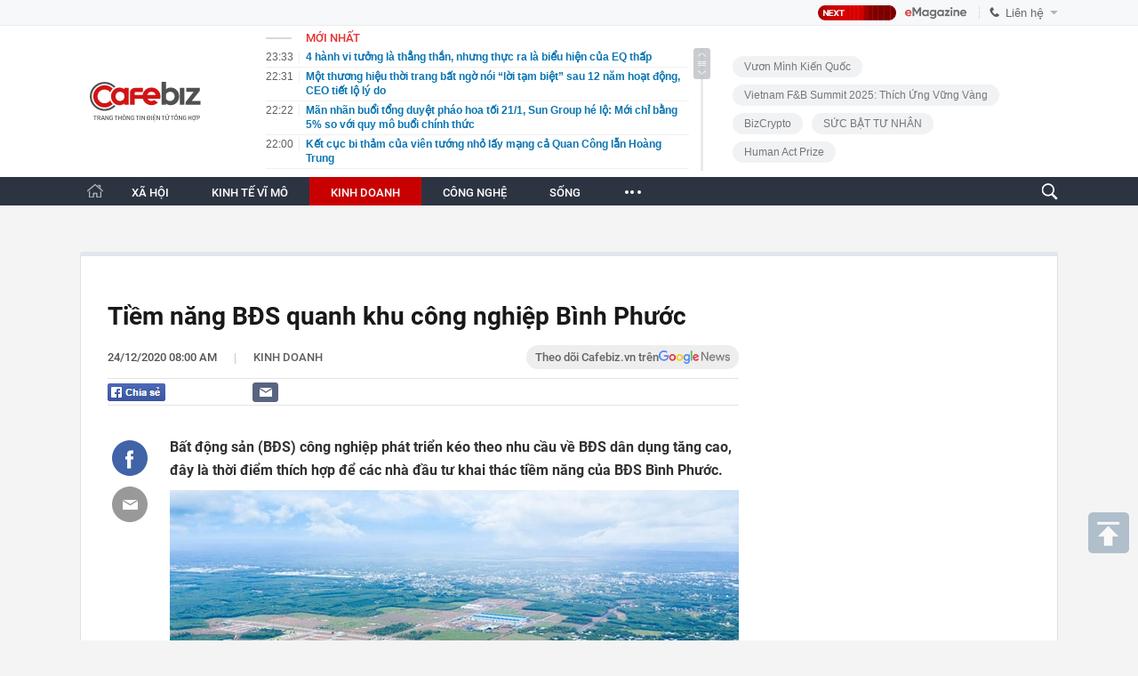

--- FILE ---
content_type: text/html; charset=utf-8
request_url: https://cafebiz.vn/ajaxData/TinMoiOnHeader.chn
body_size: 2846
content:
<li>
            <a href="/4-hanh-vi-tuong-la-thang-than-nhung-thuc-ra-la-bieu-hien-cua-eq-thap-176260121225436164.chn" title="4 hành vi tưởng là thẳng thắn, nhưng thực ra là biểu hiện của EQ thấp">
                <span class="time">23:33</span>
                <span class="text">4 hành vi tưởng là thẳng thắn, nhưng thực ra là biểu hiện của EQ thấp</span>
            </a>
        </li>
            <li>
            <a href="/mot-thuong-hieu-thoi-trang-bat-ngo-noi-loi-tam-biet-sau-12-nam-hoat-dong-ceo-tiet-lo-ly-do-17626012122315351.chn" title="Một thương hiệu thời trang bất ngờ nói “lời tạm biệt” sau 12 năm hoạt động, CEO tiết lộ lý do">
                <span class="time">22:31</span>
                <span class="text">Một thương hiệu thời trang bất ngờ nói “lời tạm biệt” sau 12 năm hoạt động, CEO tiết lộ lý do</span>
            </a>
        </li>
            <li>
            <a href="/man-nhan-buoi-tong-duyet-phao-hoa-toi-21-1-sun-group-he-lo-moi-chi-bang-5-so-voi-quy-mo-buoi-chinh-thuc-176260121222234562.chn" title="Mãn nhãn buổi tổng duyệt pháo hoa tối 21/1, Sun Group hé lộ: Mới chỉ bằng 5% so với quy mô buổi chính thức">
                <span class="time">22:22</span>
                <span class="text">Mãn nhãn buổi tổng duyệt pháo hoa tối 21/1, Sun Group hé lộ: Mới chỉ bằng 5% so với quy mô buổi chính thức</span>
            </a>
        </li>
            <li>
            <a href="/ket-cuc-bi-tham-cua-vien-tuong-nho-lay-mang-ca-quan-cong-lan-hoang-trung-176260121192620818.chn" title="Kết cục bi thảm của viên tướng nhỏ lấy mạng cả Quan Công lẫn Hoàng Trung">
                <span class="time">22:00</span>
                <span class="text">Kết cục bi thảm của viên tướng nhỏ lấy mạng cả Quan Công lẫn Hoàng Trung</span>
            </a>
        </li>
            <li>
            <a href="/bat-va-kham-xet-khan-cap-vu-thi-bich-thao-trong-chuyen-an-lien-tinh-quy-mo-lon-176260121170116391.chn" title="Bắt và khám xét khẩn cấp Vũ Thị Bích Thảo trong chuyên án liên tỉnh quy mô lớn">
                <span class="time">22:00</span>
                <span class="text">Bắt và khám xét khẩn cấp Vũ Thị Bích Thảo trong chuyên án liên tỉnh quy mô lớn</span>
            </a>
        </li>
            <li>
            <a href="/ca-cai-tet-con-gai-di-du-lich-bao-con-o-nha-voi-ba-me-quanh-nam-roi-ma-176260121193558164.chn" title="Cả cái Tết con gái đi du lịch, bảo &#039;con ở nhà với ba mẹ quanh năm rồi mà&#039;">
                <span class="time">21:45</span>
                <span class="text">Cả cái Tết con gái đi du lịch, bảo &#039;con ở nhà với ba mẹ quanh năm rồi mà&#039;</span>
            </a>
        </li>
            <li>
            <a href="/sep-noi-em-co-the-chia-se-kho-khan-voi-cong-ty-khong-nguoi-eq-thap-buc-xuc-nguoi-eq-cao-noi-3-dieu-ghi-diem-tuyet-doi-176260121212930045.chn" title="Sếp nói “Em có thể chia sẻ khó khăn với công ty không?”, người EQ thấp bức xúc, người EQ cao nói 3 điều ghi điểm tuyệt đối">
                <span class="time">21:33</span>
                <span class="text">Sếp nói “Em có thể chia sẻ khó khăn với công ty không?”, người EQ thấp bức xúc, người EQ cao nói 3 điều ghi điểm tuyệt đối</span>
            </a>
        </li>
            <li>
            <a href="/ca-nam-nha-ngoai-khong-giup-gi-vo-van-bat-bieu-tet-noi-ngoai-bang-nhau-176260121183736039.chn" title="Cả năm nhà ngoại không giúp gì, vợ vẫn bắt biếu Tết nội ngoại bằng nhau">
                <span class="time">21:30</span>
                <span class="text">Cả năm nhà ngoại không giúp gì, vợ vẫn bắt biếu Tết nội ngoại bằng nhau</span>
            </a>
        </li>
            <li>
            <a href="/bat-nu-dai-gia-lua-35-ti-dong-de-dau-tu-chung-khoan-tren-facebook-176260121170026768.chn" title="Bắt nữ &quot;đại gia&quot; lừa 3,5 tỉ đồng để đầu tư chứng khoán trên Facebook">
                <span class="time">21:30</span>
                <span class="text">Bắt nữ &quot;đại gia&quot; lừa 3,5 tỉ đồng để đầu tư chứng khoán trên Facebook</span>
            </a>
        </li>
            <li>
            <a href="/nam-2026-nguoi-lao-dong-duoc-nghi-bao-nhieu-ngay-huong-nguyen-luong-176260121192414422.chn" title="Năm 2026 người lao động được nghỉ bao nhiêu ngày hưởng nguyên lương?">
                <span class="time">21:15</span>
                <span class="text">Năm 2026 người lao động được nghỉ bao nhiêu ngày hưởng nguyên lương?</span>
            </a>
        </li>
            <li>
            <a href="/thua-u23-trung-quoc-u23-viet-nam-ton-that-nang-176260121183137587.chn" title="Thua U23 Trung Quốc, U23 Việt Nam tổn thất nặng">
                <span class="time">21:00</span>
                <span class="text">Thua U23 Trung Quốc, U23 Việt Nam tổn thất nặng</span>
            </a>
        </li>
            <li>
            <a href="/bo-truong-nguyen-manh-hung-moi-nguoi-dan-co-mot-tro-ly-ao-thi-suc-manh-viet-nam-se-nhan-doi-176260121165919017.chn" title="Bộ trưởng Nguyễn Mạnh Hùng: Mỗi người dân có một trợ lý ảo thì sức mạnh Việt Nam sẽ nhân đôi">
                <span class="time">21:00</span>
                <span class="text">Bộ trưởng Nguyễn Mạnh Hùng: Mỗi người dân có một trợ lý ảo thì sức mạnh Việt Nam sẽ nhân đôi</span>
            </a>
        </li>
            <li>
            <a href="/gia-vang-vot-len-17-trieu-dong-chi-nguoi-mua-vang-tu-dau-nam-den-gio-lai-bao-nhieu-176260121191616404.chn" title="Giá vàng vọt lên 17 triệu đồng/chỉ: Người mua vàng từ đầu năm đến giờ lãi bao nhiêu?">
                <span class="time">20:45</span>
                <span class="text">Giá vàng vọt lên 17 triệu đồng/chỉ: Người mua vàng từ đầu năm đến giờ lãi bao nhiêu?</span>
            </a>
        </li>
            <li>
            <a href="/thue-bao-di-dong-du-kien-se-phai-xac-thuc-sinh-trac-hoc-de-han-che-sim-rac-176260121165821562.chn" title="Thuê bao di động dự kiến sẽ phải xác thực sinh trắc học để hạn chế SIM rác">
                <span class="time">20:45</span>
                <span class="text">Thuê bao di động dự kiến sẽ phải xác thực sinh trắc học để hạn chế SIM rác</span>
            </a>
        </li>
            <li>
            <a href="/anh-em-song-sinh-xu-thanh-cung-dan-dau-cuoc-thi-hoc-sinh-gioi-toan-quoc-gia-2026-176260121183926387.chn" title="Anh em song sinh xứ Thanh cùng dẫn đầu cuộc thi học sinh giỏi Toán quốc gia 2026">
                <span class="time">20:30</span>
                <span class="text">Anh em song sinh xứ Thanh cùng dẫn đầu cuộc thi học sinh giỏi Toán quốc gia 2026</span>
            </a>
        </li>
            <li>
            <a href="/adb-viet-nam-dang-co-nhieu-thuan-loi-de-but-pha-vuon-len-176260121165326195.chn" title="ADB: Việt Nam đang có nhiều thuận lợi để bứt phá vươn lên">
                <span class="time">20:30</span>
                <span class="text">ADB: Việt Nam đang có nhiều thuận lợi để bứt phá vươn lên</span>
            </a>
        </li>
            <li>
            <a href="/phoi-bay-dieu-nhay-khong-dung-dan-cua-victoria-beckham-voi-con-trai-khien-brooklyn-xau-ho-con-dau-bat-khoc-chay-khoi-le-cuoi-176260121184445894.chn" title="Phơi bày điệu nhảy &quot;không đứng đắn&quot; của Victoria Beckham với con trai khiến Brooklyn xấu hổ, con dâu bật khóc chạy khỏi lễ cưới">
                <span class="time">20:15</span>
                <span class="text">Phơi bày điệu nhảy &quot;không đứng đắn&quot; của Victoria Beckham với con trai khiến Brooklyn xấu hổ, con dâu bật khóc chạy khỏi lễ cưới</span>
            </a>
        </li>
            <li>
            <a href="/de-xuat-doanh-nghiep-duoc-tu-quyet-gia-ban-le-xang-dau-176260121165245887.chn" title="Đề xuất doanh nghiệp được tự quyết giá bán lẻ xăng dầu">
                <span class="time">20:15</span>
                <span class="text">Đề xuất doanh nghiệp được tự quyết giá bán lẻ xăng dầu</span>
            </a>
        </li>
            <li>
            <a href="/be-trai-4-tuoi-bi-cho-tha-rong-can-vao-mat-ngay-truoc-nha-sau-1-cau-noi-xot-xa-tinh-trang-khi-nhap-vien-176260121184109205.chn" title="Bé trai 4 tuổi bị chó thả rông cắn vào mặt ngay trước nhà sau 1 câu nói, xót xa tình trạng khi nhập viện">
                <span class="time">20:00</span>
                <span class="text">Bé trai 4 tuổi bị chó thả rông cắn vào mặt ngay trước nhà sau 1 câu nói, xót xa tình trạng khi nhập viện</span>
            </a>
        </li>
            <li>
            <a href="/no-bhxh-bhyt-bhtn-keo-dai-200-doanh-nghiep-o-tphcm-bi-neu-ten-176260121164656742.chn" title="Nợ BHXH, BHYT, BHTN kéo dài, 200 doanh nghiệp ở TPHCM bị nêu tên">
                <span class="time">20:00</span>
                <span class="text">Nợ BHXH, BHYT, BHTN kéo dài, 200 doanh nghiệp ở TPHCM bị nêu tên</span>
            </a>
        </li>
    <!--u: 22/01/2026 00:50:07 -->

--- FILE ---
content_type: text/html; charset=utf-8
request_url: https://cafebiz.vn/ajaxData/ThreadOnHeader.chn
body_size: 337
content:
<a href="/brand/vuon-minh-kien-quoc-1273.chn" title="Vươn Mình Kiến Quốc">Vươn Mình Kiến Quốc</a>
            <a href="/brand/vietnam-fb-summit-2025-thich-ung-vung-vang-1271.chn" title="Vietnam F&amp;B Summit 2025: Thích Ứng Vững Vàng">Vietnam F&amp;B Summit 2025: Thích Ứng Vững Vàng</a>
            <a href="/brand/bizcrypto-1237.chn" title="BizCrypto">BizCrypto</a>
            <a href="/brand/suc-bat-tu-nhan-1218.chn" title="SỨC BẬT TƯ NHÂN">SỨC BẬT TƯ NHÂN</a>
            <a href="/brand/human-act-prize-1255.chn" title="Human Act Prize ">Human Act Prize </a>
    <!--u: 22/01/2026 00:54:16 -->

--- FILE ---
content_type: text/html; charset=utf-8
request_url: https://cafebiz.vn/ajaxData/getBoxHotHome.chn
body_size: 2797
content:
<div id="boxNewest" class="slwrap clearfix">
        <div class="tab title">
            <h3>NỔI BẬT TRANG CHỦ</h3>
        </div>
        <div class="">
            <div class="noi-bat-trang-chu">
                <div id="NoiBat1">
                                                            <div class="tin-noi-bat first">
                        <a href="/mua-quyet-toan-thue-co-quan-thue-canh-bao-nguoi-nop-thue-phai-chu-dong-lam-ngay-5-viec-de-tranh-loi-ho-so-176260121152804843.chn" title="&quot;Mùa&quot; quyết toán thuế: Cơ quan thuế cảnh báo người nộp thuế phải chủ động làm ngay 5 việc để tránh lỗi hồ sơ" data-popup-url="/mua-quyet-toan-thue-co-quan-thue-canh-bao-nguoi-nop-thue-phai-chu-dong-lam-ngay-5-viec-de-tranh-loi-ho-so-176260121152804843.chn"
                            class="show-popup visit-popup">
                            <h3 class="title">&quot;Mùa&quot; quyết toán thuế: Cơ quan thuế cảnh báo người nộp thuế phải chủ động làm ngay 5 việc để tránh lỗi hồ sơ</h3>
                        </a>
                        <p class="desc">
                            Bước vào cao điểm quyết toán thuế tháng 12 và quý IV/2025, Thuế tỉnh Lạng Sơn cảnh báo về nguy cơ phát sinh lỗi kỹ thuật do quá trình chuyển đổi hệ thống kê khai và lượng hồ sơ tăng mạnh trong tháng 1/2026.
                        </p>
                        <a href="/mua-quyet-toan-thue-co-quan-thue-canh-bao-nguoi-nop-thue-phai-chu-dong-lam-ngay-5-viec-de-tranh-loi-ho-so-176260121152804843.chn" title="&quot;Mùa&quot; quyết toán thuế: Cơ quan thuế cảnh báo người nộp thuế phải chủ động làm ngay 5 việc để tránh lỗi hồ sơ" data-popup-url="/mua-quyet-toan-thue-co-quan-thue-canh-bao-nguoi-nop-thue-phai-chu-dong-lam-ngay-5-viec-de-tranh-loi-ho-so-176260121152804843.chn"
                            class="show-popup visit-popup">
                            <img loading="lazy" src="https://cafebiz.cafebizcdn.vn/zoom/370_230/162123310254002176/2026/1/21/ava-moi-cua-ky-thu-34-17689820694941419087103-1768983918302-17689839279821733078422.png"
                                class="cover" title="&quot;Mùa&quot; quyết toán thuế: Cơ quan thuế cảnh báo người nộp thuế phải chủ động làm ngay 5 việc để tránh lỗi hồ sơ" width="254" height="153">
                        </a>
                    </div>
                                                        </div>
                <div id="NoiBat2">
                                                                                                    <div class="tin-noi-bat">
                        <a title="TS. Nguyễn Trí Hiếu dự báo giá vàng có thể lên tới 5.000 USD/ounce nhưng nếu dòng tiền vẫn tiếp tục đổ vào thì rủi ro rất lớn" href="/ts-nguyen-tri-hieu-du-bao-gia-vang-co-the-len-toi-5000-usd-ounce-nhung-neu-dong-tien-van-tiep-tuc-do-vao-thi-rui-ro-rat-lon-176260121143438291.chn" data-popup-url="/ts-nguyen-tri-hieu-du-bao-gia-vang-co-the-len-toi-5000-usd-ounce-nhung-neu-dong-tien-van-tiep-tuc-do-vao-thi-rui-ro-rat-lon-176260121143438291.chn"
                            class="show-popup visit-popup"
                            newsType="0">
                            <img src="https://cafebiz.cafebizcdn.vn/zoom/223_140/162123310254002176/2026/1/21/thiet-ke-chua-co-ten-2026-01-20t201719-784-17689150597521891250280-1768980792879-1768980794824773234376.png" class="cover" title="TS. Nguyễn Trí Hiếu dự báo giá vàng có thể lên tới 5.000 USD/ounce nhưng nếu dòng tiền vẫn tiếp tục đổ vào thì rủi ro rất lớn" width="254"
                                height="153" loading="lazy">
                        </a>
                        
                        <a href="/ts-nguyen-tri-hieu-du-bao-gia-vang-co-the-len-toi-5000-usd-ounce-nhung-neu-dong-tien-van-tiep-tuc-do-vao-thi-rui-ro-rat-lon-176260121143438291.chn" title="TS. Nguyễn Trí Hiếu dự báo giá vàng có thể lên tới 5.000 USD/ounce nhưng nếu dòng tiền vẫn tiếp tục đổ vào thì rủi ro rất lớn" data-popup-url="/ts-nguyen-tri-hieu-du-bao-gia-vang-co-the-len-toi-5000-usd-ounce-nhung-neu-dong-tien-van-tiep-tuc-do-vao-thi-rui-ro-rat-lon-176260121143438291.chn"
                            class="show-popup visit-popup">
                            <h3 class="title">TS. Nguyễn Trí Hiếu dự báo giá vàng có thể lên tới 5.000 USD/ounce nhưng nếu dòng tiền vẫn tiếp tục đổ vào thì rủi ro rất lớn</h3>
                        </a>
                        <p class="desc">
                            Chuyên gia cho biết vàng được xem như một loại tài sản dự phòng nên cần nắm giữ lâu dài, tránh việc mua vàng để lướt sóng ngắn hạn dễ gặp rủi ro khi biến động giá lớn.
                        </p>
                    </div>
                                                                                <div class="tin-noi-bat">
                        <a title="Yêu cầu của Lãnh đạo Cục Thuế: Phải đề xuất rõ quan điểm “có hay không cần quy định về xác định hàng tồn kho, máy móc, thiết bị trong giai đoạn chuyển tiếp”" href="/yeu-cau-cua-lanh-dao-cuc-thue-phai-de-xuat-ro-quan-diem-co-hay-khong-can-quy-dinh-ve-xac-dinh-hang-ton-kho-may-moc-thiet-bi-trong-giai-doan-chuyen-tiep-176260121093034247.chn" data-popup-url="/yeu-cau-cua-lanh-dao-cuc-thue-phai-de-xuat-ro-quan-diem-co-hay-khong-can-quy-dinh-ve-xac-dinh-hang-ton-kho-may-moc-thiet-bi-trong-giai-doan-chuyen-tiep-176260121093034247.chn"
                            class="show-popup visit-popup"
                            newsType="0">
                            <img src="https://cafebiz.cafebizcdn.vn/zoom/223_140/162123310254002176/2026/1/21/dang-ngoc-minh-1768962295208343315778-1768962521008-1768962521763504818726-53-0-1303-2000-crop-1768962549700122886988.jpg" class="cover" title="Yêu cầu của Lãnh đạo Cục Thuế: Phải đề xuất rõ quan điểm “có hay không cần quy định về xác định hàng tồn kho, máy móc, thiết bị trong giai đoạn chuyển tiếp”" width="254"
                                height="153" loading="lazy">
                        </a>
                        
                        <a href="/yeu-cau-cua-lanh-dao-cuc-thue-phai-de-xuat-ro-quan-diem-co-hay-khong-can-quy-dinh-ve-xac-dinh-hang-ton-kho-may-moc-thiet-bi-trong-giai-doan-chuyen-tiep-176260121093034247.chn" title="Yêu cầu của Lãnh đạo Cục Thuế: Phải đề xuất rõ quan điểm “có hay không cần quy định về xác định hàng tồn kho, máy móc, thiết bị trong giai đoạn chuyển tiếp”" data-popup-url="/yeu-cau-cua-lanh-dao-cuc-thue-phai-de-xuat-ro-quan-diem-co-hay-khong-can-quy-dinh-ve-xac-dinh-hang-ton-kho-may-moc-thiet-bi-trong-giai-doan-chuyen-tiep-176260121093034247.chn"
                            class="show-popup visit-popup">
                            <h3 class="title">Yêu cầu của Lãnh đạo Cục Thuế: Phải đề xuất rõ quan điểm “có hay không cần quy định về xác định hàng tồn kho, máy móc, thiết bị trong giai đoạn chuyển tiếp”</h3>
                        </a>
                        <p class="desc">
                            Đây là quan điểm chỉ đạo của Phó Cục trưởng Cục Thuế Đặng Ngọc Minh trong cuộc họp về nội dung hàng tồn kho tại dự thảo Nghị định quy định chính sách thuế và quản lý thuế đối với hộ kinh doanh, cá nhân kinh doanh.
                        </p>
                    </div>
                                                                                <div class="tin-noi-bat">
                        <a title="Xe điện của hãng ‘an toàn nhất thế giới’ bốc cháy, hơn 33.000 sản phẩm bị triệu hồi, nguyên nhân liên quan đến pin Trung Quốc" href="/xe-dien-cua-hang-an-toan-nhat-the-gioi-boc-chay-hon-33000-san-pham-bi-trieu-hoi-nguyen-nhan-lien-quan-den-pin-trung-quoc-176260121122122622.chn" data-popup-url="/xe-dien-cua-hang-an-toan-nhat-the-gioi-boc-chay-hon-33000-san-pham-bi-trieu-hoi-nguyen-nhan-lien-quan-den-pin-trung-quoc-176260121122122622.chn"
                            class="show-popup visit-popup"
                            newsType="0">
                            <img src="https://cafebiz.cafebizcdn.vn/zoom/223_140/162123310254002176/2026/1/21/avatar1768972832754-17689728332121454696247.png" class="cover" title="Xe điện của hãng ‘an toàn nhất thế giới’ bốc cháy, hơn 33.000 sản phẩm bị triệu hồi, nguyên nhân liên quan đến pin Trung Quốc" width="254"
                                height="153" loading="lazy">
                        </a>
                        
                        <a href="/xe-dien-cua-hang-an-toan-nhat-the-gioi-boc-chay-hon-33000-san-pham-bi-trieu-hoi-nguyen-nhan-lien-quan-den-pin-trung-quoc-176260121122122622.chn" title="Xe điện của hãng ‘an toàn nhất thế giới’ bốc cháy, hơn 33.000 sản phẩm bị triệu hồi, nguyên nhân liên quan đến pin Trung Quốc" data-popup-url="/xe-dien-cua-hang-an-toan-nhat-the-gioi-boc-chay-hon-33000-san-pham-bi-trieu-hoi-nguyen-nhan-lien-quan-den-pin-trung-quoc-176260121122122622.chn"
                            class="show-popup visit-popup">
                            <h3 class="title">Xe điện của hãng ‘an toàn nhất thế giới’ bốc cháy, hơn 33.000 sản phẩm bị triệu hồi, nguyên nhân liên quan đến pin Trung Quốc</h3>
                        </a>
                        <p class="desc">
                            Dự kiến, giải pháp sửa chữa cuối cùng cho xe điện này sẽ chỉ có vào cuối tháng 2/2026.
                        </p>
                    </div>
                                                        </div>
            </div>

        </div>
    </div>



    <div class="clearall"></div>
    <span class="border_bottom mgb20"></span>
    <div class="clearall"></div>
<!--u: 22/01/2026 01:02:56 -->

--- FILE ---
content_type: text/html; charset=utf-8
request_url: https://cafebiz.vn/loadsamezone/zone-17647.chn
body_size: 1866
content:
<ul class="item">
    <div class="rowccm clearfix" id="ccm_row1" data-cd-key="newsposition:zoneid0type1" data-cd-top="2">
                                    <li class="clearfix" data-newsid="176260121165245887">
                    <a title="Đề xuất doanh nghiệp được tự quyết giá bán lẻ xăng dầu" href="/de-xuat-doanh-nghiep-duoc-tu-quyet-gia-ban-le-xang-dau-176260121165245887.chn" data-popup-url="/de-xuat-doanh-nghiep-duoc-tu-quyet-gia-ban-le-xang-dau-176260121165245887.chn" class="show-popup visit-popup">
                        <img alt="Đề xuất doanh nghiệp được tự quyết giá bán lẻ xăng dầu" src="https://cafebiz.cafebizcdn.vn/zoom/223_140/162123310254002176/2026/1/21/avatar1768989173090-1768989173426471373768-0-157-574-1075-crop-1768989208596875746820.webp" loading="lazy">
                    </a>
                    <div class="tt">
                        <a class="bTitle show-popup visit-popup" title="Đề xuất doanh nghiệp được tự quyết giá bán lẻ xăng dầu" href="/de-xuat-doanh-nghiep-duoc-tu-quyet-gia-ban-le-xang-dau-176260121165245887.chn" data-popup-url="/de-xuat-doanh-nghiep-duoc-tu-quyet-gia-ban-le-xang-dau-176260121165245887.chn">
                            Đề xuất doanh nghiệp được tự quyết giá bán lẻ xăng dầu
                        </a>
                        <span class="iconb-ccm">Nổi bật</span>
                    </div>
                </li>
                            <li class="clearfix" data-newsid="176260121163210479">
                    <a title="Discovery x LUG: Nâng tầm trải nghiệm cho những chuyến đi xa" href="/discovery-x-lug-nang-tam-trai-nghiem-cho-nhung-chuyen-di-xa-176260121163210479.chn" data-popup-url="/discovery-x-lug-nang-tam-trai-nghiem-cho-nhung-chuyen-di-xa-176260121163210479.chn" class="show-popup visit-popup">
                        <img alt="Discovery x LUG: Nâng tầm trải nghiệm cho những chuyến đi xa" src="https://cafebiz.cafebizcdn.vn/zoom/223_140/162123310254002176/2026/1/21/photo1768980189216-17689801893201081546-17689879325521126743991.jpg" loading="lazy">
                    </a>
                    <div class="tt">
                        <a class="bTitle show-popup visit-popup" title="Discovery x LUG: Nâng tầm trải nghiệm cho những chuyến đi xa" href="/discovery-x-lug-nang-tam-trai-nghiem-cho-nhung-chuyen-di-xa-176260121163210479.chn" data-popup-url="/discovery-x-lug-nang-tam-trai-nghiem-cho-nhung-chuyen-di-xa-176260121163210479.chn">
                            Discovery x LUG: Nâng tầm trải nghiệm cho những chuyến đi xa
                        </a>
                        <span class="iconb-ccm">Nổi bật</span>
                    </div>
                </li>
                                                                                                    <li class="clearfix" data-newsid="176260121162835992">
                            <a title="Thị trường BĐS bước vào giai đoạn thanh lọc sau thời kỳ đầu cơ" href="/thi-truong-bds-buoc-vao-giai-doan-thanh-loc-sau-thoi-ky-dau-co-176260121162835992.chn" data-popup-url="/thi-truong-bds-buoc-vao-giai-doan-thanh-loc-sau-thoi-ky-dau-co-176260121162835992.chn" class="show-popup visit-popup">
                                <img alt="Thị trường BĐS bước vào giai đoạn thanh lọc sau thời kỳ đầu cơ" src="https://cafebiz.cafebizcdn.vn/zoom/223_140/162123310254002176/2026/1/21/avatar1768987762859-1768987763269118301802.webp">
                            </a>
                            <div class="tt">
                                <a class="bTitle show-popup visit-popup" title="Thị trường BĐS bước vào giai đoạn thanh lọc sau thời kỳ đầu cơ" href="/thi-truong-bds-buoc-vao-giai-doan-thanh-loc-sau-thoi-ky-dau-co-176260121162835992.chn"
                                   data-popup-url="/thi-truong-bds-buoc-vao-giai-doan-thanh-loc-sau-thoi-ky-dau-co-176260121162835992.chn">Thị trường BĐS bước vào giai đoạn thanh lọc sau thời kỳ đầu cơ</a>
                                <span class="gach" style="margin: 0 4px">-</span>
                                <span class="time time-ago" title="2026-01-21T19:05:00"></span>
                            </div>
                        </li>
                                                                                                                                                                                                                                                                                                                                                                                                                                                            </div>
    <div class="rowccm clearfix" id="ccm_row2" data-cd-key="siteid176:newsinzone:zone" data-cd-top="2">
                                                                                                                                                <li class="clearfix" data-newsid="176260121164958813">
                            <a title="EVF về đích ấn tượng năm 2025, lợi nhuận vượt kế hoạch" href="/evf-ve-dich-an-tuong-nam-2025-loi-nhuan-vuot-ke-hoach-176260121164958813.chn" data-popup-url="/evf-ve-dich-an-tuong-nam-2025-loi-nhuan-vuot-ke-hoach-176260121164958813.chn" class="show-popup visit-popup">
                                <img alt="EVF về đích ấn tượng năm 2025, lợi nhuận vượt kế hoạch" src="https://cafebiz.cafebizcdn.vn/zoom/223_140/162123310254002176/2026/1/21/photo1768968894734-17689688948381564260399-17689890009382078355754.jpg">
                            </a>
                            <div class="tt">
                                <a class="bTitle show-popup visit-popup" title="EVF về đích ấn tượng năm 2025, lợi nhuận vượt kế hoạch" href="/evf-ve-dich-an-tuong-nam-2025-loi-nhuan-vuot-ke-hoach-176260121164958813.chn"
                                   data-popup-url="/evf-ve-dich-an-tuong-nam-2025-loi-nhuan-vuot-ke-hoach-176260121164958813.chn">EVF về đích ấn tượng năm 2025, lợi nhuận vượt kế hoạch</a>
                                <span class="gach" style="margin: 0 4px">-</span>
                                <span class="time time-ago" title="2026-01-21T17:30:00"></span>
                            </div>
                        </li>
                                                                                                            <li class="clearfix" data-newsid="176260121164147572">
                            <a title="Cuộc đua giảm giá ôtô đầu năm 2026: Xe xăng &#039;cắt máu&#039;, xe điện miễn phí sạc" href="/cuoc-dua-giam-gia-oto-dau-nam-2026-xe-xang-cat-mau-xe-dien-mien-phi-sac-176260121164147572.chn" data-popup-url="/cuoc-dua-giam-gia-oto-dau-nam-2026-xe-xang-cat-mau-xe-dien-mien-phi-sac-176260121164147572.chn" class="show-popup visit-popup">
                                <img alt="Cuộc đua giảm giá ôtô đầu năm 2026: Xe xăng &#039;cắt máu&#039;, xe điện miễn phí sạc" src="https://cafebiz.cafebizcdn.vn/zoom/223_140/162123310254002176/2026/1/21/avatar1768988454059-1768988454839816759658.jpg">
                            </a>
                            <div class="tt">
                                <a class="bTitle show-popup visit-popup" title="Cuộc đua giảm giá ôtô đầu năm 2026: Xe xăng &#039;cắt máu&#039;, xe điện miễn phí sạc" href="/cuoc-dua-giam-gia-oto-dau-nam-2026-xe-xang-cat-mau-xe-dien-mien-phi-sac-176260121164147572.chn"
                                   data-popup-url="/cuoc-dua-giam-gia-oto-dau-nam-2026-xe-xang-cat-mau-xe-dien-mien-phi-sac-176260121164147572.chn">Cuộc đua giảm giá ôtô đầu năm 2026: Xe xăng &#039;cắt máu&#039;, xe điện miễn phí sạc</a>
                                <span class="gach" style="margin: 0 4px">-</span>
                                <span class="time time-ago" title="2026-01-21T16:57:00"></span>
                            </div>
                        </li>
                                                                                                            <li class="clearfix" data-newsid="176260121163056406">
                            <a title="Chứng khoán Rồng Việt hai năm liền đạt doanh thu nghìn tỷ, báo lãi 2025 hơn 350 tỷ đồng" href="/chung-khoan-rong-viet-hai-nam-lien-dat-doanh-thu-nghin-ty-bao-lai-2025-hon-350-ty-dong-176260121163056406.chn" data-popup-url="/chung-khoan-rong-viet-hai-nam-lien-dat-doanh-thu-nghin-ty-bao-lai-2025-hon-350-ty-dong-176260121163056406.chn" class="show-popup visit-popup">
                                <img alt="Chứng khoán Rồng Việt hai năm liền đạt doanh thu nghìn tỷ, báo lãi 2025 hơn 350 tỷ đồng" src="https://cafebiz.cafebizcdn.vn/zoom/223_140/162123310254002176/2026/1/21/photo1768981904159-17689819053281801625615-1768987932547354094230.jpg">
                            </a>
                            <div class="tt">
                                <a class="bTitle show-popup visit-popup" title="Chứng khoán Rồng Việt hai năm liền đạt doanh thu nghìn tỷ, báo lãi 2025 hơn 350 tỷ đồng" href="/chung-khoan-rong-viet-hai-nam-lien-dat-doanh-thu-nghin-ty-bao-lai-2025-hon-350-ty-dong-176260121163056406.chn"
                                   data-popup-url="/chung-khoan-rong-viet-hai-nam-lien-dat-doanh-thu-nghin-ty-bao-lai-2025-hon-350-ty-dong-176260121163056406.chn">Chứng khoán Rồng Việt hai năm liền đạt doanh thu nghìn tỷ, báo lãi 2025 hơn 350 tỷ đồng</a>
                                <span class="gach" style="margin: 0 4px">-</span>
                                <span class="time time-ago" title="2026-01-21T16:30:00"></span>
                            </div>
                        </li>
                                                                                                                                                                                                                                                                <li class="tincungmucfocus" data-ad="zone_510087"><div id="admzone501578"></div></li>
        <script>
                        admicroAD.unit.push(function () { admicroAD.show('admzone501578') });
                    </script>
    </div>
</ul>
<!--u: 22/01/2026 00:53:35 -->

--- FILE ---
content_type: application/x-javascript
request_url: https://apigames.kenh14.vn/Static/js/embed-template-product.js
body_size: 931
content:
var kenh14EmbedDomain = "https://apigames.kenh14.vn";
//var kenh14EmbedDomain = "https://local.apigames.kenh14.vn";

(function ($) { $.getScriptCached = function (url, callback) { return $.ajax({ url: url, dataType: "script", cache: true }).done(callback) } })(jQuery)

var TemplateProductEmbed = {
    init: function () {
        var me = this;
        $('.VCSortableInPreviewMode[mediaunit="TemplateProductEmbed"]').each(function (i, v) {
            let id = $(v).attr('id').split("-");
            let zone = 0;
            let temp = 0;
            zone = parseInt(id[1]);
            temp = parseInt(id[2]);
            //console.log(`zone = ${zone}, temp = ${temp}`);
            me.callData(zone, temp);
        });
        //callData();
    },
    callData: function (zoneId, tempId) {
        var me = this;
        $.ajax({
            url: kenh14EmbedDomain + "/get-data-embed.htm",
            data: {
                m: 'get-list',
                tempId: tempId,
                zoneId: zoneId,
            },
            crossDomain: true,
            dataType: 'jsonp',
            type: "POST",
            beforeSend: function () {

            },
            success: function (rs) {
                //console.log(rs);
                let arrCss = rs.ExtData.split(",");
                for (var i = 0; i < arrCss.length; i++) {
                    let link = document.createElement("link");
                    link.href = arrCss[i];
                    link.type = 'text/css';
                    link.rel = 'stylesheet';
                    document.getElementsByTagName("head")[0].appendChild(link);
                }

                let arrJs = rs.ExSize.split(",");
                for (var i = 0; i < arrJs.length; i++) {
                    let flag = false;
                    if ((i + 1) == arrJs.length) flag = true;
                    //$.getScript(arrJs[i], function () {
                    //    if (flag) {
                    //        console.log(rs);
                    //        if (rs.Success) {
                    //            if ((rs.Message != null) && (rs.Message.length > 0)) {
                    //                window[rs.Message](rs, zoneId, tempId);
                    //            }
                    //        }
                    //    }
                    //});

                    $.getScriptCached(arrJs[i], function () {
                        if (flag) {
                            if (rs.Success) {
                                if ((rs.Message != null) && (rs.Message.length > 0)) {
                                    window[rs.Message](rs, zoneId, tempId);
                                }
                            }
                        }

                    });

                }
            }
        });
    },
};

$(document).ready(function () {
    console.log('ready before call initSlideToPreview');
    TemplateProductEmbed.init();
});

function addCommas(nStr) {
    nStr += '';
    x = nStr.split('.');
    x1 = x[0];
    x2 = x.length > 1 ? '.' + x[1] : '';
    var rgx = /(\d+)(\d{3})/;
    while (rgx.test(x1)) {
        x1 = x1.replace(rgx, '$1' + '.' + '$2');
    }
    return x1 + x2;
}
